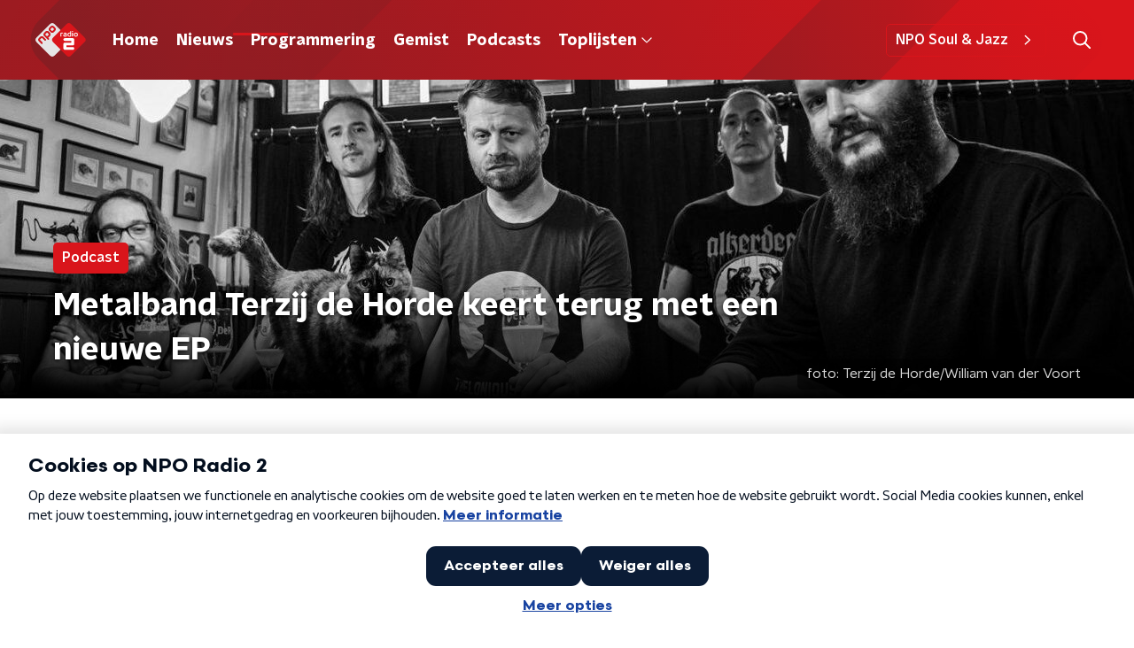

--- FILE ---
content_type: application/javascript
request_url: https://www.nporadio2.nl/_next/static/chunks/6489.1b8a9a029182582a.js
body_size: 4474
content:
"use strict";(self.webpackChunk_N_E=self.webpackChunk_N_E||[]).push([[6489],{74423:function(n,r,e){e.d(r,{Z:function(){return l}});var t=e(92228),o=e(50930),i=e(52322),c=e(35505),u=e(23246);function a(){var n=(0,t.Z)(["\n  --font-size: 0.6875rem;\n\n  color: ",";\n  font-family: ",";\n  font-size: var(--font-size);\n  font-weight: ",";\n  opacity: 0.6;\n  overflow: hidden;\n  text-overflow: ellipsis;\n  white-space: nowrap;\n  line-height: 1.2;\n\n  @media (min-width: ","px) {\n    --font-size: 0.8125rem;\n  }\n"]);return a=function(){return n},n}var f=c.ZP.span.withConfig({componentId:"sc-6748493c-0"})(a(),(function(n){return"promotion"===n.$type?"var(--promotion-title-color)":"var(--broadcasters-color)"}),(function(n){return n.theme.textFontFamily}),(function(n){return n.theme.textFontWeight}),u.J7.M),l=function(n){var r=n.broadcasters,e=n.type,t=function(n){var r=n.filter((function(n){return"NPO"!==n.name}));return 0===r.length||r.length>2?null:(0,o.Z)(new Set(r.map((function(n){return n.name})))).join("/")}(r);return(0,i.jsx)(f,{$type:e,children:t})}},93585:function(n,r,e){e.d(r,{Z:function(){return j}});var t=e(70865),o=e(96670),i=e(26297),c=e(92228),u=e(52322),a=e(35505);function f(){var n=(0,c.Z)([""]);return f=function(){return n},n}var l=a.ZP.svg.withConfig({componentId:"sc-3d9d5960-0"})(f()),d=function(n){var r=n.color,e=n.size,c=void 0===e?50:e,a=(0,i.Z)(n,["color","size"]);return(0,u.jsxs)(l,(0,o.Z)((0,t.Z)({height:"".concat(c/(47/38),"px"),viewBox:"0 0 47 38",width:"".concat(c,"px"),xmlns:"http://www.w3.org/2000/svg"},a),{children:[(0,u.jsx)("title",{children:"audio fragment"}),(0,u.jsx)("path",{d:"M10.114 14.198H8.329c-.657 0-1.19.53-1.19 1.183v7.099c0 .653.533 1.183 1.19 1.183h1.785c.657 0 1.19-.53 1.19-1.183v-7.099c0-.653-.533-1.183-1.19-1.183zm-7.14 2.366H1.19c-.657 0-1.19.53-1.19 1.183v2.367c0 .653.533 1.183 1.19 1.183h1.785c.657 0 1.19-.53 1.19-1.183v-2.367c0-.653-.533-1.183-1.19-1.183zM17.255 7.1h-1.786c-.657 0-1.19.53-1.19 1.183V29.58c0 .653.533 1.183 1.19 1.183h1.785c.657 0 1.19-.53 1.19-1.183V8.282c0-.653-.533-1.183-1.19-1.183zm28.556 9.465h-1.785c-.657 0-1.19.53-1.19 1.183v2.367c0 .653.533 1.183 1.19 1.183h1.785c.657 0 1.19-.53 1.19-1.183v-2.367c0-.653-.533-1.183-1.19-1.183zM38.67 4.733h-1.784c-.657 0-1.19.53-1.19 1.183v26.03c0 .653.533 1.182 1.19 1.182h1.785c.657 0 1.19-.53 1.19-1.183V5.915c0-.653-.533-1.182-1.19-1.182zm-7.138 4.732h-1.785c-.657 0-1.19.53-1.19 1.183v16.565c0 .653.533 1.183 1.19 1.183h1.785c.657 0 1.19-.53 1.19-1.183V10.648c0-.653-.533-1.183-1.19-1.183zM24.392 0h-1.784c-.658 0-1.19.53-1.19 1.183v35.495c0 .653.532 1.183 1.19 1.183h1.784c.658 0 1.19-.53 1.19-1.183V1.183C25.582.53 25.05 0 24.392 0z",fill:r,fillRule:"nonzero"})]}))},s=e(23246);function h(){var n=(0,c.Z)(["\n        padding: 3px;\n        left: 5px;\n        top: 5px;\n      "]);return h=function(){return n},n}function p(){var n=(0,c.Z)(["\n      ","\n    "]);return p=function(){return n},n}function g(){var n=(0,c.Z)(["\n        padding: 5px;\n        left: 15px;\n        top: 15px;\n      "]);return g=function(){return n},n}function x(){var n=(0,c.Z)(["\n      ","\n    "]);return x=function(){return n},n}function v(){var n=(0,c.Z)(["\n  position: absolute;\n  left: 10px;\n  top: 10px;\n  padding: 5px;\n  background-color: rgba(0, 0, 0, 0.5);\n  border-radius: ",";\n  z-index: 1;\n\n  ","\n\n  ","\n"]);return v=function(){return n},n}function w(){var n=(0,c.Z)(["\n  display: block;\n"]);return w=function(){return n},n}var Z=a.ZP.div.withConfig({componentId:"sc-86140676-0"})(v(),(function(n){return n.theme.defaultBorderRadius}),(function(n){return"smaller"===n.sizeType&&(0,a.iv)(p(),s.dW.M(h()))}),(function(n){return"larger"===n.sizeType&&(0,a.iv)(x(),s.wO.M(g()))})),m=(0,a.ZP)(d).withConfig({componentId:"sc-86140676-1"})(w()),j=function(n){var r=n.sizeType,e=void 0===r?"default":r,c=(0,i.Z)(n,["sizeType"]),a=22;return"larger"===e&&(a=26),"smaller"===e&&(a=18),(0,u.jsx)(Z,(0,o.Z)((0,t.Z)({},c),{sizeType:e,children:(0,u.jsx)(m,{color:"#fff",size:a})}))}},34725:function(n,r,e){var t=e(70865),o=e(96670),i=e(26297),c=e(92228),u=e(52322),a=e(35505),f=e(34879),l=e(23246);function d(){var n=(0,c.Z)(["\n        padding: 5px 8px;\n        left: 15px;\n        top: 15px;\n      "]);return d=function(){return n},n}function s(){var n=(0,c.Z)(["\n      ","\n    "]);return s=function(){return n},n}function h(){var n=(0,c.Z)(["\n  position: absolute;\n  left: 10px;\n  top: 10px;\n  padding: 5px 8px;\n  background-color: rgba(0, 0, 0, 0.5);\n  border-radius: ",";\n  z-index: 1;\n\n  ","\n"]);return h=function(){return n},n}function p(){var n=(0,c.Z)(["\n  display: block;\n"]);return p=function(){return n},n}var g=a.ZP.div.withConfig({componentId:"sc-3c9850e9-0"})(h(),(function(n){return n.theme.defaultBorderRadius}),(function(n){return"larger"===n.sizeType&&(0,a.iv)(s(),l.wO.M(d()))})),x=(0,a.ZP)(f.Z).withConfig({componentId:"sc-3c9850e9-1"})(p());r.Z=function(n){var r=n.sizeType,e=void 0===r?"default":r,c=(0,i.Z)(n,["sizeType"]),a=22;return"larger"===e&&(a=26),"smaller"===e&&(a=18),(0,u.jsx)(g,(0,o.Z)((0,t.Z)({},c),{sizeType:e,children:(0,u.jsx)(x,{color:"#fff",size:a})}))}},40099:function(n,r,e){e.d(r,{Z:function(){return f}});var t=e(70865),o=e(26297),i=e(52322),c=e(39097),u=e.n(c),a=function(n){return n.startsWith("/")?n:n.startsWith("https://www.nporadio2.nl")?n.replace("https://www.nporadio2.nl",""):null},f=function(n){var r=n.as,e=n.href,c=n.lazyLoadingRef,f=n.locale,l=n.passHref,d=void 0===l||l,s=n.prefetch,h=n.replace,p=n.scroll,g=n.shallow,x=(0,o.Z)(n,["as","href","lazyLoadingRef","locale","passHref","prefetch","replace","scroll","shallow"]),v=a(e);return v?(0,i.jsx)(u(),{as:r,href:v,locale:f,passHref:d,prefetch:s,replace:h,scroll:p,shallow:g,children:(0,i.jsx)("a",(0,t.Z)({ref:c},x))}):(0,i.jsx)("a",(0,t.Z)({href:e,ref:c,rel:"noreferrer noopener"},x))}},66489:function(n,r,e){e.r(r),e.d(r,{default:function(){return Y}});var t=e(92228),o=e(52322),i=e(35505),c=e(74423),u=e(93585),a=e(34419),f=e(34725),l=e(40099),d=e(2998),s=e(25237),h=e.n(s)()((function(){return e.e(813).then(e.bind(e,40813))}),{ssr:!0}),p=e(23246),g=e(66493),x=e(19713);function v(){var n=(0,t.Z)(["\n  position: relative;\n"]);return v=function(){return n},n}function w(){var n=(0,t.Z)(["\n    box-shadow: 0 2px 4px rgba(0, 0, 0, 0.25);\n  "]);return w=function(){return n},n}function Z(){var n=(0,t.Z)(["\n    width: 100%;\n    height: auto;\n  "]);return Z=function(){return n},n}function m(){var n=(0,t.Z)(["\n  width: 128px;\n  height: 96px;\n  vertical-align: middle;\n  border-radius: ",";\n  transition: box-shadow 200ms ease;\n\n  ","\n\n  ","\n"]);return m=function(){return n},n}function j(){var n=(0,t.Z)(["\n    justify-content: flex-start;\n    border-radius: ",";\n  "]);return j=function(){return n},n}function A(){var n=(0,t.Z)(["\n  height: 100%;\n  width: 100%;\n  display: flex;\n  flex-direction: column;\n  justify-content: center;\n  border-radius: ",";\n\n  ","\n"]);return A=function(){return n},n}function M(){var n=(0,t.Z)(["\n    padding: ",";\n    margin: 12px 0 0 0;\n  "]);return M=function(){return n},n}function b(){var n=(0,t.Z)(["\n  margin: 0 2px 0 15px;\n\n  ","\n"]);return b=function(){return n},n}function y(){var n=(0,t.Z)(["\n  --font-size: 0.875rem;\n  --padding: 0;\n\n  -webkit-box-orient: vertical;\n  color: ",";\n  display: -webkit-box;\n  font-size: var(--font-size);\n  font-weight: ",";\n  -webkit-line-clamp: 3;\n  line-height: 1.3;\n  margin: 0;\n  overflow: hidden;\n  padding: var(--padding);\n  transition: all 200ms ease;\n\n  @media (min-width: ","px) {\n    --font-size: 1.125rem;\n  }\n\n  @media (min-width: ","px) {\n    --padding: 2px 0;\n  }\n"]);return y=function(){return n},n}function z(){var n=(0,t.Z)(["\n    flex-direction: column;\n    align-items: flex-start;\n    height: 345px;\n    width: 280px;\n  "]);return z=function(){return n},n}function H(){var n=(0,t.Z)(["\n  background-color: ",";\n  display: flex;\n  flex-direction: row;\n  align-items: center;\n  margin-bottom: 20px;\n  height: 96px;\n  text-decoration: none;\n\n  ",";\n\n  @media (hover: hover) {\n    &:hover {\n      cursor: pointer;\n\n      "," {\n        color: ",";\n      }\n\n      "," {\n        box-shadow: ",";\n      }\n    }\n  }\n"]);return H=function(){return n},n}var I=i.ZP.div.withConfig({componentId:"sc-f14c36c2-0"})(v()),C=(0,i.ZP)(a.Z).withConfig({componentId:"sc-f14c36c2-1"})(m(),(function(n){return n.theme.defaultBorderRadius}),p.wO.M(w()),p.wO.L(Z())),G=i.ZP.div.withConfig({componentId:"sc-f14c36c2-2"})(A(),(function(n){var r=n.theme.defaultBorderRadius;return"0 ".concat(r," ").concat(r," 0")}),p.wO.L(j(),(function(n){var r=n.theme.defaultBorderRadius;return"0 0 ".concat(r," ").concat(r)}))),B=i.ZP.div.withConfig({componentId:"sc-f14c36c2-3"})(b(),p.wO.L(M(),["funx"].includes(g.o)?"0 18px 18px":"0")),D=i.ZP.span.withConfig({componentId:"sc-f14c36c2-4"})(y(),(function(n){var r=n.color,e=n.theme;return["funx"].includes(g.o)?e.textOnDarkColor:r}),(function(n){return n.theme.semiboldFontWeight}),p.J7.M,p.J7.L),P=(0,i.ZP)(l.Z).withConfig({componentId:"sc-f14c36c2-5"})(H(),(function(n){var r=n.theme;return["funx"].includes(g.o)?r.mainAccentColorDark:"initial"}),p.wO.L(z()),D,(function(n){var r=n.$textHoverColor,e=n.theme;return["funx"].includes(g.o)?e.secondaryAccentColor:r}),C,["funx"].includes(g.o)?"0":"0 2px 8px rgba(0, 0, 0, 0.6)"),Y=(0,i.Zz)((function(n){var r=n.broadcasters,e=n.category,t=n.categoryTheme,i=n.imageUrl,l=n.openInNewWindow,s=void 0!==l&&l,p=n.theme,v=n.title,w=n.type,Z=n.url,m=(0,d.t8)().state,j=m.cardCategoryBackground,A=m.cardCategoryTextColor,M=m.cardCategoryTextTransform,b=m.hoverTextColor,y=m.textColor,z=(0,x.F)(p,t),H="radio1"===g.o;return(0,o.jsxs)(P,{$textHoverColor:b,href:Z,target:s?"_blank":"_self",children:[(0,o.jsxs)(I,{children:["audioArticle"===w&&(0,o.jsx)(u.Z,{}),"videoArticle"===w&&(0,o.jsx)(f.Z,{}),(0,o.jsx)(C,{alt:v,imageSize:a.l.NEWS_ITEM,imageUrl:i||"[data-uri]"})]}),(0,o.jsx)(G,{children:(0,o.jsxs)(B,{children:[(0,o.jsxs)(h,{background:(null===z||void 0===z?void 0:z.background)||j||"none",textColor:(null===z||void 0===z?void 0:z.textColor)||A,textTransform:M,children:[e,r&&H&&(0,o.jsx)(c.Z,{broadcasters:r,type:w})]}),(0,o.jsx)(D,{color:y,children:v})]})})]})}))},34879:function(n,r,e){var t=e(70865),o=e(96670),i=e(26297),c=e(92228),u=e(52322);function a(){var n=(0,c.Z)([""]);return a=function(){return n},n}var f=e(35505).ZP.svg.withConfig({componentId:"sc-ab758287-0"})(a());r.Z=function(n){var r=n.color,e=n.size,c=(0,i.Z)(n,["color","size"]),a=(0,t.Z)({},c,e?{height:"".concat(e,"px"),width:"".concat(e,"px")}:{});return(0,u.jsx)(f,(0,o.Z)((0,t.Z)({preserveAspectRatio:"none",viewBox:"0 0 55 55",xmlns:"http://www.w3.org/2000/svg"},a),{children:(0,u.jsx)("g",{fill:"none",fillRule:"evenodd",stroke:"none",strokeWidth:"1",children:(0,u.jsx)("path",{d:"M27.5,0 C12.375,0 0,12.375 0,27.5 C0,42.625 12.375,55 27.5,55 C42.625,55 55,42.625 55,27.5 C55,12.375 42.625,0 27.5,0 Z M22,39.875 L22,15.125 L38.5,27.5 L22,39.875 Z",fill:r,fillRule:"nonzero"})})}))}},19713:function(n,r,e){e.d(r,{C:function(){return t},F:function(){return o}});var t=function(n){switch(n){case"primaryColor":return"mainAccent";case"secondaryColor":return"secondaryAccent";default:return"default"}},o=function(n,r){var e;return null===(e=n.articleCategoryColors)||void 0===e?void 0:e[r]}}}]);

--- FILE ---
content_type: application/javascript
request_url: https://www.nporadio2.nl/_next/static/chunks/pages/programmering-b8fe4cb7f15378f2.js
body_size: 332
content:
(self.webpackChunk_N_E=self.webpackChunk_N_E||[]).push([[7588],{60442:function(n,t,r){(window.__NEXT_P=window.__NEXT_P||[]).push(["/programmering",function(){return r(8560)}])},8560:function(n,t,r){"use strict";r.r(t),r.d(t,{__N_SSP:function(){return a}});var e=r(70865),i=r(26297),u=r(52322),_=r(95194),c=r(66724),o=r(21264),s=r(31520),a=!0;t.default=function(n){if((0,c.V)(n))return(0,u.jsx)(s.Z,(0,e.Z)({},n));var t=n.seo,r=n.title,a=n.trackingObj,f=(0,i.Z)(n,["seo","title","trackingObj"]);return(0,u.jsx)(o.Z,{seo:t,title:r,trackingObj:a,children:(0,u.jsx)(_.Z,(0,e.Z)({},f))})}}},function(n){n.O(0,[8573,6968,5311,8725,138,1520,3713,5124,5194,9774,2888,179],(function(){return t=60442,n(n.s=t);var t}));var t=n.O();_N_E=t}]);

--- FILE ---
content_type: application/javascript
request_url: https://www.nporadio2.nl/_next/static/chunks/pages/index-de3b588420078dd8.js
body_size: 14948
content:
(self.webpackChunk_N_E=self.webpackChunk_N_E||[]).push([[5405],{87314:function(n,e,r){(window.__NEXT_P=window.__NEXT_P||[]).push(["/",function(){return r(43324)}])},43324:function(n,e,r){"use strict";r.r(e),r.d(e,{__N_SSP:function(){return Bt},default:function(){return Ot}});var t=r(70865),i=r(26297),o=r(52322),a=r(66724),c=r(21264),u=r(96670),s=r(92228),l=r(39097),d=r.n(l),f=r(35505),h=r(64633),p=r(84318),m=r(98946),g=r(34286),x=r(23246);function v(){var n=(0,s.Z)(["\n  color: ",";\n  font-size: ",";\n  line-height: 1.4;\n  margin: 15px;\n  padding: ",";\n  position: relative;\n\n  &:before {\n    background: ",";\n    border-radius: ",";\n    content: '';\n    display: block;\n    inline-size: ",";\n    inset-block-end: 3px;\n    inset-block-start: 5px;\n    inset-inline-start: -10px;\n    position: absolute;\n\n    @media screen and(","px) {\n      inset-block-start: 9px;\n      inset-inline-start: -20px;\n    }\n  }\n\n  @media screen and(","px) {\n    font-size: ",";\n    max-inline-size: 75%;\n  }\n\n  @media screen and(","px) {\n    margin: 20px 10px 20px 20px;\n  }\n"]);return v=function(){return n},n}var b=f.ZP.h1.withConfig({componentId:"sc-54a7d809-0"})(v(),(function(n){return n.theme.textOnLightColor}),(function(n){return n.theme.headlineFontSizeBase}),(function(n){return n.theme.headlineTextPadding||"3px"}),(function(n){return n.theme.highlightedHeadlineDefaultLineColor}),(function(n){return n.theme.headlineTitlePrefixLineBorderRadius}),(function(n){return n.theme.headlineTitlePrefixLineWidth||"4px"}),x.J7.M,x.J7.M,(function(n){return n.theme.headlineFontSizeM}),x.J7.L),w=function(n){var e=n.children;return(0,o.jsx)(b,{children:e})},Z=r(50374),y=r(25237),k=r.n(y),j=k()((function(){return r.e(244).then(r.bind(r,90244))}),{ssr:!0});function C(){var n=(0,s.Z)(["\n  list-style: none;\n\n  @media (max-width: ","px) {\n    display: none;\n  }\n"]);return C=function(){return n},n}function z(){var n=(0,s.Z)(["\n    a {\n      color: ",";\n    }\n  "]);return z=function(){return n},n}function P(){var n=(0,s.Z)(["\n  padding: ",";\n\n  ","\n"]);return P=function(){return n},n}var I=f.ZP.li.withConfig({componentId:"sc-ec0d6585-0"})(C(),x.J7.L-1),_=(0,f.ZP)(j).withConfig({componentId:"sc-ec0d6585-1"})(P(),(function(n){return n.theme.contentSectionAttentionLinkWrapperPadding}),(function(n){var e=n.theme;return x.dW.L(z(),e.headlinesContainerLinkColorToL||e.textOnDarkColor)})),S=(0,f.Zz)((function(n){var e=n.adBanner,r=n.background,i=n.hasMobileHorizontalScroll,a=void 0!==i&&i,c=n.headlines,s=n.moreNewsLinkAppearance,l=n.newsOverviewUrl,d=n.title,f=Boolean(e),p=Boolean(r);return(0,o.jsxs)(Z.Z,(0,u.Z)((0,t.Z)({},p&&{background:r}),{children:[d&&(0,o.jsx)(w,{children:d}),(0,o.jsxs)(g.Z,{hasAdBanner:f,hasMobileHorizontalScroll:a,isHomepage:!0,children:[f&&(0,o.jsxs)(o.Fragment,{children:[c.slice(0,3).map((function(n,e){return(0,o.jsx)(m.Z,(0,t.Z)({},n),"".concat(n.id,"-").concat(e))})),e&&(0,o.jsx)(I,{children:(0,o.jsx)(h.Z,{appearance:e.appearance,bannerId:e.bannerId,scriptSrc:e.scriptSrc})}),c.slice(3).map((function(n,e){return(0,o.jsx)(m.Z,(0,t.Z)({},n),"".concat(n.id,"-").concat(e))}))]}),!f&&c.map((function(n,e){return(0,o.jsx)(m.Z,(0,t.Z)({},n),"".concat(n.id,"-").concat(e))}))]}),(0,o.jsx)(_,{appearance:s,href:l,children:"Meer nieuws"})]}))})),L=r(66383),$=r(93355),B=r(85488),O=r(10806),U=r(2784),F=r(71721),J=r(66493),M=r(15096),A=r(37407);function H(){var n=(0,s.Z)(["\n  height: 100%;\n  position: relative;\n  width: 100%;\n  z-index: 1;\n\n  &::before {\n    background-color: rgb(0 0 0 / 60%);\n    content: '';\n    height: 100%;\n    left: 0;\n    position: absolute;\n    top: 0;\n    width: 100%;\n    z-index: 2;\n  }\n"]);return H=function(){return n},n}function N(){var n=(0,s.Z)(["\n  box-sizing: border-box;\n  height: 100%;\n  object-fit: contain;\n  padding: 32px;\n  position: relative;\n  width: 100%;\n  z-index: 3;\n"]);return N=function(){return n},n}function D(){var n=(0,s.Z)(["\n  display: block;\n  filter: blur(10px);\n  height: 100%;\n  left: 0;\n  object-fit: cover;\n  position: absolute;\n  top: 0;\n  transform: scale(1.1);\n  width: 100%;\n  z-index: 1;\n"]);return D=function(){return n},n}var E=f.ZP.div.withConfig({componentId:"sc-23158186-0"})(H()),R=f.ZP.img.withConfig({componentId:"sc-23158186-1"})(N()),T=f.ZP.img.withConfig({componentId:"sc-23158186-2"})(D()),q=function(n){var e=n.alt,r=void 0===e?"":e,t=n.src;return(0,o.jsxs)(E,{children:[(0,o.jsx)(R,{alt:r,loading:"lazy",src:t}),(0,o.jsx)(T,{alt:r,loading:"lazy",src:t})]})},W=r(90229);function G(){var n=(0,s.Z)(["\n  block-size: 100%;\n  display: flex;\n  flex-direction: column;\n"]);return G=function(){return n},n}function V(){var n=(0,s.Z)(["\n  min-block-size: 240px;\n\n  @media (min-width: ","px) {\n    block-size: 0;\n    flex-grow: 1;\n    min-block-size: initial;\n  }\n"]);return V=function(){return n},n}function X(){var n=(0,s.Z)(["\n  --row-gap: 12px;\n  --padding: 16px;\n\n  align-items: flex-start;\n  block-size: 100%;\n  box-sizing: border-box;\n  display: flex;\n  flex-direction: column;\n  justify-content: flex-end;\n  padding: var(--padding);\n  position: relative;\n  row-gap: var(--row-gap);\n  text-decoration: none;\n  z-index: 2;\n\n  @media (min-width: ","px) {\n    --row-gap: 20px;\n    --padding: 30px;\n  }\n"]);return X=function(){return n},n}function K(){var n=(0,s.Z)(["\n  --font-size: 1.5rem;\n\n  -webkit-box-orient: vertical;\n  color: #fff;\n  display: -webkit-box;\n  font-size: var(--font-size);\n  -webkit-line-clamp: 3;\n  line-height: 1.2;\n  margin: 0;\n  overflow: hidden;\n\n  @media (min-width: ","px) {\n    --font-size: 1.25rem;\n  }\n\n  @media (min-width: ","px) {\n    --font-size: 1.75rem;\n  }\n"]);return K=function(){return n},n}function Q(){var n=(0,s.Z)(["\n  block-size: 100%;\n  inline-size: 100%;\n  inset: 0;\n  position: absolute;\n  z-index: 1;\n\n  &:before {\n    background: linear-gradient(0deg, #000 0%, rgba(0, 0, 0, 0) 100%);\n    block-size: 50%;\n    content: '';\n    inline-size: 100%;\n    inset-block-end: 0;\n    position: absolute;\n  }\n"]);return Q=function(){return n},n}function Y(){var n=(0,s.Z)(["\n  block-size: 100%;\n  display: block;\n  inline-size: 100%;\n  object-fit: cover;\n"]);return Y=function(){return n},n}var nn=k()((function(){return r.e(5212).then(r.bind(r,75212))}),{ssr:!1}),en=f.ZP.div.withConfig({componentId:"sc-e5e6a9ba-0"})(G()),rn=f.ZP.div.withConfig({componentId:"sc-e5e6a9ba-1"})(V(),x.J7.M),tn=f.ZP.a.withConfig({componentId:"sc-e5e6a9ba-2"})(X(),x.J7.M),on=f.ZP.h2.withConfig({componentId:"sc-e5e6a9ba-3"})(K(),x.J7.M,x.J7.L),an=f.ZP.div.withConfig({componentId:"sc-e5e6a9ba-4"})(Q()),cn=f.ZP.img.withConfig({componentId:"sc-e5e6a9ba-5"})(Y()),un=function(n){var e=n.button,r=n.countClock,i=n.fullImage,a=void 0===i||i,c=n.image,s=n.title,l="external"===e.urlType,f=encodeURIComponent((0,M.ZP)(s)),h=encodeURIComponent(e.slug),p="player_radioblok_uitgelicht_".concat(f,"_").concat(h),m=l?"exit":"navigation";if(r){var g=Date.now()<new Date((0,B.Z)(r.endDate)).getTime(),x=!0;if("cms_countclock_countup"===r.type&&(x=Date.now()>new Date((0,B.Z)(r.startDate)).getTime()),x&&g)return(0,o.jsx)(nn,{caption:r.caption,endDate:r.endDate,image:c,startDate:r.startDate,title:s,type:r.type,children:(0,o.jsx)(W.Z,(0,u.Z)((0,t.Z)({},e),{title:s}))})}return(0,o.jsx)(en,{children:(0,o.jsxs)(rn,{children:[(0,o.jsx)(d(),{href:e.url,passHref:!0,children:(0,o.jsxs)(tn,{onClick:function(){return(0,A.Z)(p,{type:m})},rel:l?"noopener":null,target:l?"_blank":null,children:[(0,o.jsx)(on,{children:s}),(0,o.jsx)(W.Z,(0,u.Z)((0,t.Z)({},e),{hasNoLink:!0,title:s}))]})}),(0,o.jsx)(an,{children:a?(0,o.jsx)(cn,{alt:s,loading:"lazy",src:c}):(0,o.jsx)(q,{alt:s,src:c})})]})})};function sn(){var n=(0,s.Z)(["\n  49%, 100% {\n    opacity: 1;\n  }\n\n  50%, 99% {\n    opacity: 0;\n  }\n"]);return sn=function(){return n},n}function ln(){var n=(0,s.Z)(["\n      animation: "," 16s ease-in infinite;\n    "]);return ln=function(){return n},n}function dn(){var n=(0,s.Z)(["\n  height: 100%;\n  width: 100%;\n  z-index: 2;\n\n  ","\n"]);return dn=function(){return n},n}function fn(){var n=(0,s.Z)(["\n  display: block;\n  height: 100%;\n  object-fit: cover;\n  width: 100%;\n"]);return fn=function(){return n},n}var hn=(0,f.F4)(sn()),pn=f.ZP.div.withConfig({componentId:"sc-53aa88cd-0"})(dn(),(function(n){return n.withAnimation&&(0,f.iv)(ln(),hn)})),mn=f.ZP.img.withConfig({componentId:"sc-53aa88cd-1"})(fn()),gn=function(n){var e=n.imageUrls,r=n.withAnimation,t=void 0!==r&&r,i=function(n){var e=[],r=!0,t=!1,i=void 0;try{for(var o,a=Object.entries(n)[Symbol.iterator]();!(r=(o=a.next()).done);r=!0){var c=(0,L.Z)(o.value,2),u=c[0],s=c[1];e.push("".concat(s," ").concat(u.replace("url",""),"w"))}}catch(l){t=!0,i=l}finally{try{r||null==a.return||a.return()}finally{if(t)throw i}}return e}(e);return(0,o.jsx)(pn,{withAnimation:t,children:(0,o.jsx)(mn,{alt:"",loading:"lazy",sizes:"\n          (min-width: ".concat(x.J7.L,"px) 600px,\n          (min-width: ").concat(x.J7.M,"px) calc(50% - 25px),\n          (max-width: ").concat(x.J7.M-1,"px) calc(100vw - 40px)\n        "),src:e.url600,srcSet:i.join(", ")})})};function xn(){var n=(0,s.Z)(["\n  background-color: #cecece;\n  height: 4px;\n  position: absolute;\n  right: 0;\n  top: 0;\n  width: 100%;\n  z-index: 3;\n"]);return xn=function(){return n},n}function vn(){var n=(0,s.Z)(["\n  0% {\n    transform: translateX(-100%);\n  }\n\n  100% {\n    transform: translateX(0%);\n  }\n"]);return vn=function(){return n},n}function bn(){var n=(0,s.Z)(["\n  animation: "," 8s linear infinite;\n  background-color: var(--accent-color);\n  height: 100%;\n  width: 100%;\n"]);return bn=function(){return n},n}var wn=f.ZP.div.withConfig({componentId:"sc-29f0b748-0"})(xn()),Zn=(0,f.F4)(vn()),yn=f.ZP.div.withConfig({componentId:"sc-29f0b748-1"})(bn(),Zn),kn=function(){return(0,o.jsx)(wn,{children:(0,o.jsx)(yn,{})})},jn=r(57024);function Cn(){var n=(0,s.Z)(["\n  --gutter: 20px;\n\n  display: grid;\n  grid-area: content / 1;\n  grid-template-columns: /* Make named container grid with gutter auto expanding but with minimum of --gutter */\n    [full-start] minmax(var(--gutter), 1fr)\n    [inner-start] minmax(auto, 1200px) [inner-end]\n    minmax(var(--gutter), 1fr) [full-end];\n  position: relative;\n  z-index: 2;\n\n  @media (min-width: ","px) {\n    --gutter: 25px;\n  }\n"]);return Cn=function(){return n},n}function zn(){var n=(0,s.Z)(["\n  --accent-color: ",";\n  --border-radius: ",";\n  --box-shadow: 0px 2px 7px 1px rgb(0 0 0 / 0.2);\n  --hover-color: ",";\n  --inset-size: 16px;\n\n  display: grid;\n  grid-column-start: inner;\n\n  @media (min-width: ","px) {\n    grid-template-columns: repeat(2, 50%);\n    grid-template-rows: [full-start] var(--inset-size) [content-start] 1fr [content-end] var(--inset-size) [full-end];\n  }\n\n  @media (min-width: ","px) {\n    --border-radius: ",";\n    --inset-size: 24px;\n  }\n"]);return zn=function(){return n},n}function Pn(){var n=(0,s.Z)(["\n  background-color: #fff;\n  border-radius: var(--border-radius) var(--border-radius) 0 0;\n  overflow: hidden;\n  position: relative;\n  transform: translateZ(0); /* Safari bugfix to apply border-radius correctly */\n\n  @media (min-width: ","px) {\n    border-radius: var(--border-radius);\n    box-shadow: var(--box-shadow);\n    grid-area: full / 1;\n  }\n"]);return Pn=function(){return n},n}function In(){var n=(0,s.Z)(["\n  block-size: 100%;\n  display: none;\n  flex-direction: column;\n  position: relative;\n\n  @media (min-width: ","px) {\n    display: flex;\n  }\n"]);return In=function(){return n},n}function _n(){var n=(0,s.Z)(["\n  --padding: 22px 16px;\n  --row-gap: 14px;\n\n  background-color: #fff;\n  block-size: 100%;\n  border-radius: ",";\n  box-shadow: var(--box-shadow);\n  box-sizing: border-box;\n  display: flex;\n  flex-direction: column;\n  padding: var(--padding);\n  row-gap: var(--row-gap);\n\n  @media (min-width: ","px) {\n    border-radius: 0 var(--border-radius) var(--border-radius) 0;\n    grid-area: content / 2;\n  }\n\n  @media (min-width: ","px) {\n    --padding: 32px;\n    --row-gap: 24px;\n  }\n"]);return _n=function(){return n},n}function Sn(){var n=(0,s.Z)(["\n  align-content: start;\n  align-items: start;\n  display: grid;\n  row-gap: var(--row-gap);\n\n  ","\n"]);return Sn=function(){return n},n}function Ln(){var n=(0,s.Z)(["\n  display: flex;\n\n  @media (min-width: ","px) {\n    block-size: 0;\n    flex-grow: 1;\n  }\n\n  > :not(:first-child) {\n    margin-inline-start: -100%;\n  }\n"]);return Ln=function(){return n},n}var $n=f.ZP.div.withConfig({componentId:"sc-b2c7df50-0"})(Cn(),x.J7.M),Bn=f.ZP.div.withConfig({componentId:"sc-b2c7df50-1"})(zn(),(function(n){var e=n.theme;return["radio5"].includes(J.o)?e.alternateToneAccentColor:e.mainAccentColor}),["kx"].includes(J.o)?"0":"4px","kx"===J.o?jn.bL:"var(--accent-color)",x.J7.M,x.J7.L,["kx"].includes(J.o)?"0":"9px"),On=f.ZP.div.withConfig({componentId:"sc-b2c7df50-2"})(Pn(),x.J7.M),Un=f.ZP.div.withConfig({componentId:"sc-b2c7df50-3"})(In(),x.J7.M),Fn=f.ZP.div.withConfig({componentId:"sc-b2c7df50-4"})(_n(),(function(n){return n.hasSquareTop?"0 0 var(--border-radius) var(--border-radius)":"var(--border-radius)"}),x.J7.M,x.J7.L),Jn=f.ZP.div.withConfig({componentId:"sc-b2c7df50-5"})(Sn(),(function(n){return n.hasDivider&&"\n    &::before {\n      border-block-start: 1px solid #cecece;\n      content: '';\n    }\n  "})),Mn=f.ZP.div.withConfig({componentId:"sc-b2c7df50-6"})(Ln(),x.J7.M);function An(){var n=(0,s.Z)(["\n  align-items: center;\n  column-gap: 8px;\n  display: none;\n  font-size: 1.125rem;\n  font-weight: ",";\n  line-height: 1;\n\n  @media (min-width: ","px) {\n    display: flex;\n  }\n"]);return An=function(){return n},n}function Hn(){var n=(0,s.Z)(["\n  75%, 100% {\n    transform: scale(2);\n    opacity: 0;\n  }\n"]);return Hn=function(){return n},n}function Nn(){var n=(0,s.Z)(["\n  --size: 10px;\n\n  background-color: #ce2c1e;\n  block-size: var(--size);\n  border-radius: 50%;\n  display: inline-block;\n  inline-size: var(--size);\n  position: relative;\n\n  &::after {\n    animation: "," 1.5s cubic-bezier(0, 0, 0.2, 1) infinite;\n    background-color: inherit;\n    block-size: 100%;\n    border-radius: inherit;\n    display: inline-block;\n    inline-size: 100%;\n    opacity: 0.75;\n    position: absolute;\n\n    @media (prefers-reduced-motion: no-preference) {\n      content: '';\n    }\n  }\n"]);return Nn=function(){return n},n}var Dn=f.ZP.span.withConfig({componentId:"sc-afca5840-0"})(An(),(function(n){return n.theme.semiboldFontWeight}),x.J7.L),En=(0,f.F4)(Hn()),Rn=f.ZP.span.withConfig({componentId:"sc-afca5840-1"})(Nn(),En),Tn=function(n){var e=n.isUpcoming,r=e?"Straks":"Live";return(0,o.jsxs)(Dn,{children:[!e&&(0,o.jsx)(Rn,{}),r]})},qn=r(88568);function Wn(){var n=(0,s.Z)(["\n  100% {\n    transform: rotate(360deg);\n  }\n"]);return Wn=function(){return n},n}function Gn(){var n=(0,s.Z)(["\n      animation: "," 2s linear infinite;\n      will-change: transform;\n    "]);return Gn=function(){return n},n}function Vn(){var n=(0,s.Z)(["\n  --size: ",";\n\n  block-size: var(--size);\n  inline-size: var(--size);\n  position: relative;\n  transition: transform 150ms;\n\n  ","\n"]);return Vn=function(){return n},n}function Xn(){var n=(0,s.Z)(["\n  /* These should simply override the Button styling but for some reason they dont, so !important it is.. */\n  border-radius: 50% !important;\n  padding: 0 !important;\n\n  &:before {\n    border-radius: 50% !important;\n  }\n"]);return Xn=function(){return n},n}function Kn(){var n=(0,s.Z)(["\n  --iconSize: ",";\n\n  background: ",";\n  block-size: var(--iconSize);\n  border-radius: 50%;\n  display: flex;\n  inline-size: var(--iconSize);\n"]);return Kn=function(){return n},n}function Qn(){var n=(0,s.Z)([""]);return Qn=function(){return n},n}function Yn(){var n=(0,s.Z)([""]);return Yn=function(){return n},n}function ne(){var n=(0,s.Z)(["\n  0% {\n    stroke-dasharray: 1, 150;\n    stroke-dashoffset: 0;\n  }\n  50% {\n    stroke-dasharray: 115, 150;\n    stroke-dashoffset: -35;\n  }\n  100% {\n    stroke-dasharray: 115, 150;\n    stroke-dashoffset: -150;\n  }\n"]);return ne=function(){return n},n}function ee(){var n=(0,s.Z)(["\n  animation: "," 1.5s ease-in-out infinite;\n  will-change: stroke-dasharray, stroke-dashoffset;\n"]);return ee=function(){return n},n}var re=(0,f.F4)(Wn()),te=f.ZP.svg.withConfig({componentId:"sc-b6c573e9-0"})(Vn(),(function(n){return n.$isSmall?"16px":"64px"}),(function(n){return n.$isLoading&&(0,f.iv)(Gn(),re)})),ie=(0,f.ZP)(qn.Z).withConfig({componentId:"sc-b6c573e9-1"})(Xn()),oe=f.ZP.span.withConfig({componentId:"sc-b6c573e9-2"})(Kn(),(function(n){return n.$isSmall?"16px":"64px"}),(function(n){var e=n.$isSmall,r=n.theme;return e?r.primaryButtonColor:r.primaryButtonBackgroundColor})),ae=f.ZP.path.attrs((function(n){var e=n.$isSmall,r=n.theme;return{d:"M51.47 33.1 26.6 18.46c-2.02-1.18-5.12-.03-5.12 2.9v29.27a3.39 3.39 0 0 0 5.12 2.9L51.47 38.9a3.36 3.36 0 0 0 0-5.8Z",fill:e?r.primaryButtonIconBackgroundColor:r.primaryButtonColor}})).withConfig({componentId:"sc-b6c573e9-3"})(Qn()),ce=f.ZP.rect.attrs((function(n){var e=n.$isSmall,r=n.theme;return{fill:e?r.primaryButtonIconBackgroundColor:r.primaryButtonColor,height:"32.28",rx:"4",width:"32.28",x:"19.86",y:"19.86"}})).withConfig({componentId:"sc-b6c573e9-4"})(Yn()),ue=(0,f.F4)(ne()),se=f.ZP.circle.attrs((function(n){var e=n.$isSmall,r=n.theme;return{cx:"36",cy:"36",fill:"none",r:e?"20":"24",stroke:e?r.primaryButtonIconBackgroundColor:r.primaryButtonColor,strokeLinecap:["kx"].includes(J.o)?"square":"round",strokeWidth:e?"7":"4"}})).withConfig({componentId:"sc-b6c573e9-5"})(ee(),ue),le=function(n){var e=n.hasLabel,r=void 0!==e&&e,t=(0,F.m)(),i=t.dispatch,a=t.state,c=a.isLoadingPlayer,u=a.isPlaying,s=function(){i({type:"togglePlaying"}),(0,A.Z)("player_radioblok_play_knop")},l=c;return(0,o.jsx)(o.Fragment,{children:r?(0,o.jsxs)(qn.Z,{"aria-label":u?"Pauzeer afspelen":"Start met luisteren",onClick:s,size:"small",children:[r&&"Luister live",(0,o.jsx)(oe,{$isSmall:r,children:(0,o.jsxs)(te,{$isLoading:l,$isSmall:r,viewBox:"0 0 72 72",xmlns:"http://www.w3.org/2000/svg",children:[!l&&u&&(0,o.jsx)(ce,{$isSmall:r}),!l&&!u&&(0,o.jsx)(ae,{$isSmall:r}),l&&(0,o.jsx)(se,{$isSmall:r})]})})]}):(0,o.jsx)(ie,{"aria-label":u?"Pauzeer afspelen":"Start met luisteren",onClick:s,children:(0,o.jsx)(oe,{$isSmall:r,children:(0,o.jsxs)(te,{$isLoading:l,$isSmall:r,viewBox:"0 0 72 72",children:[!l&&u&&(0,o.jsx)(ce,{$isSmall:r}),!l&&!u&&(0,o.jsx)(ae,{$isSmall:r}),l&&(0,o.jsx)(se,{$isSmall:r})]})})})})},de=r(76610);function fe(){var n=(0,s.Z)(["\n  --color: var(--accent-color);\n  --hover-color: ",";\n\n  align-items: center;\n  border-radius: var(--border-radius);\n  border: 1px solid var(--color);\n  color: var(--color);\n  column-gap: 8px;\n  display: flex;\n  font-size: 0.875rem;\n  font-weight: ",";\n  justify-content: center;\n  min-block-size: 34px;\n  outline-offset: 4px;\n  outline: 3px solid transparent;\n  padding: 0 16px;\n  text-decoration: none;\n  transition: background-color 200ms, border-color 200ms, color 200ms, outline-color 200ms;\n\n  @media (max-width: ","px) {\n    &:hover,\n    &:focus {\n      --color: ",";\n\n      background-color: var(--hover-color);\n      border-color: var(--hover-color);\n    }\n  }\n\n  @media (min-width: ","px) {\n    --color: ",";\n\n    block-size: 32px;\n    border-radius: '4px';\n    border: 0;\n    inline-size: 32px;\n    padding: 7px;\n\n    &:hover,\n    &:focus {\n      --color: ",";\n\n      background-color: var(--hover-color);\n    }\n  }\n\n  &:focus-visible {\n    outline-color: var(--hover-color);\n  }\n"]);return fe=function(){return n},n}function he(){var n=(0,s.Z)(["\n  --size: 20px;\n\n  block-size: var(--size);\n  flex-shrink: 0;\n  inline-size: var(--size);\n\n  @media (min-width: ","px) {\n    --size: 100%;\n  }\n"]);return he=function(){return n},n}function pe(){var n=(0,s.Z)([""]);return pe=function(){return n},n}var me=f.ZP.a.withConfig({componentId:"sc-cdf80db2-0"})(fe(),(function(n){var e=n.theme;return"3fm"===J.o?e.radioBlockWebcamHoverBg:"var(--accent-color)"}),(function(n){return n.theme.semiboldFontWeight}),x.J7.L-1,(function(n){var e=n.theme;return"3fm"===J.o?e.radioBlockWebcamHoverColor:e.textOnDarkColor}),x.J7.L,(function(n){return n.theme.textOnLightColor}),(function(n){var e=n.theme;return"3fm"===J.o?e.radioBlockWebcamHoverColor:e.textOnDarkColor})),ge=f.ZP.svg.withConfig({componentId:"sc-cdf80db2-1"})(he(),x.J7.L),xe=f.ZP.path.attrs({d:"M53.89 14c-.6 0-1.22.17-1.77.53L41.45 21.1v-5.6C41.45 13 39.2 11 36.41 11H6.04C3.26 11 1 13 1 15.48v27.04C1 44.99 3.26 47 6.04 47H36.4c2.79 0 5.04-2 5.04-4.48v-5.6l10.66 6.55c.55.37 1.18.53 1.77.53 1.61 0 3.12-1.22 3.12-2.95v-24.1c.01-1.73-1.5-2.95-3.11-2.95ZM38.34 42.52c0 .8-.89 1.48-1.93 1.48H6.04C5 44 4.1 43.33 4.1 42.52V15.48c0-.8.89-1.48 1.93-1.48H36.4c1.04 0 1.93.68 1.93 1.48v27.04Zm15.56-1.47-.12-.13-12.33-7.57v-8.7L53.9 17v24.05Z",fill:"currentcolor"}).withConfig({componentId:"sc-cdf80db2-2"})(pe()),ve=function(n){var e=n.hasLabel,r=n.url;return(0,o.jsx)(d(),{href:r,passHref:!0,children:(0,o.jsxs)(me,{"aria-label":"Kijk live naar ".concat(de.a[J.o]),onClick:function(){return(0,A.Z)("player_radioblok_visualradio_icon")},children:[e&&"Kijk live",(0,o.jsx)(ge,{viewBox:"0 0 58 58",xmlns:"http://www.w3.org/2000/svg",children:(0,o.jsx)(xe,{})})]})})};function be(){var n=(0,s.Z)(["\n  --grid-column-recipe: 1fr;\n  --grid-gap: 14px;\n\n  display: grid;\n  gap: var(--grid-gap);\n  grid-template-columns: var(--grid-column-recipe);\n  grid-template-rows: repeat(auto-fit, minmax(0, 1fr));\n  order: -1;\n\n  @media (min-width: ","px) {\n    --grid-column-recipe: 1fr auto;\n    --grid-gap: 18px;\n  }\n\n  & + & {\n    order: initial;\n  }\n"]);return be=function(){return n},n}function we(){var n=(0,s.Z)(["\n  --font-size: 1.25rem;\n\n  font-family: ",";\n  font-size: var(--font-size);\n  font-weight: ",";\n  line-height: 1;\n  margin: 0;\n\n  @media (min-width: ","px) {\n    --font-size: 1.5rem;\n\n    grid-area: 1 / 1 / 2 / 3;\n    margin-block-end: 4px;\n  }\n"]);return we=function(){return n},n}function Ze(){var n=(0,s.Z)(["\n  align-items: center;\n  column-gap: 16px;\n  display: flex;\n\n  @media (min-width: ","px) {\n    grid-area: 2 / 1 / 3 / 2;\n  }\n"]);return Ze=function(){return n},n}function ye(){var n=(0,s.Z)(["\n  --column-gap: 8px;\n\n  display: flex;\n  align-items: center;\n  column-gap: var(--column-gap);\n\n  @media (min-width: ","px) {\n    --column-gap: 14px;\n  }\n\n  ","\n"]);return ye=function(){return n},n}function ke(){var n=(0,s.Z)(["\n  --font-size: 1rem;\n\n  color: #7a7e82;\n  font-size: var(--font-size);\n  line-height: 1;\n  order: -1;\n\n  @media (min-width: ","px) {\n    --font-size: 1.125rem;\n  }\n"]);return ke=function(){return n},n}function je(){var n=(0,s.Z)(["\n  --font-size: 0.875rem;\n\n  color: #7a7e82;\n  font-size: var(--font-size);\n  line-height: 1;\n\n  @media (min-width: ","px) {\n    --font-size: 1rem;\n  }\n"]);return je=function(){return n},n}function Ce(){var n=(0,s.Z)(["\n  --row-gap: 4px;\n\n  display: grid;\n  row-gap: var(--row-gap);\n\n  @media (min-width: ","px) {\n    grid-area: 3 / 1 / 4 / 2;\n  }\n"]);return Ce=function(){return n},n}function ze(){var n=(0,s.Z)(["\n  --font-size: 1.125rem;\n\n  ",";\n  font-size: var(--font-size);\n  ",";\n  line-height: 1.15;\n  margin: 0;\n\n  @media (min-width: ","px) {\n    --font-size: 1.25rem;\n  }\n"]);return ze=function(){return n},n}function Pe(){var n=(0,s.Z)(["\n  color: ",";\n  outline-offset: 4px;\n  outline: 3px solid transparent;\n  text-decoration: none;\n  transition: color 200ms, outline-color 200ms;\n\n  :is(a) {\n    &:hover,\n    &:focus {\n      color: var(--hover-color);\n    }\n\n    &:focus-visible {\n      outline-color: var(--hover-color);\n    }\n  }\n"]);return Pe=function(){return n},n}function Ie(){var n=(0,s.Z)(["\n  --font-size: 1rem;\n\n  -webkit-box-orient: vertical;\n  display: -webkit-box;\n  font-size: var(--font-size);\n  -webkit-line-clamp: 1;\n  line-height: 1.3;\n  margin: 0;\n  overflow: hidden;\n\n  @media (min-width: ","px) {\n    --font-size: 1.125rem;\n  }\n"]);return Ie=function(){return n},n}function _e(){var n=(0,s.Z)(["\n  display: grid;\n  gap: 10px;\n  grid-auto-flow: column;\n\n  @media (min-width: ","px) {\n    display: none;\n  }\n"]);return _e=function(){return n},n}function Se(){var n=(0,s.Z)(["\n  align-items: center;\n  column-gap: 24px;\n  display: none;\n  grid-area: 2 / 2 / 4 / 3;\n  justify-content: space-between;\n  justify-self: center;\n\n  @media (min-width: ","px) {\n    display: flex;\n  }\n"]);return Se=function(){return n},n}var Le=f.ZP.div.withConfig({componentId:"sc-ed939ac9-0"})(be(),x.J7.L),$e=f.ZP.h2.withConfig({componentId:"sc-ed939ac9-1"})(we(),(function(n){return n.theme.semiboldFontFamily}),(function(n){return n.theme.semiboldFontWeight}),x.J7.L),Be=f.ZP.div.withConfig({componentId:"sc-ed939ac9-2"})(Ze(),x.J7.L),Oe=f.ZP.div.withConfig({componentId:"sc-ed939ac9-3"})(ye(),x.J7.L,(function(n){return n.hasBroadcasters&&"\n    &::before {\n      border-radius: 50%;\n      border: 0.09375rem solid #333;\n      content: '';\n    }\n  "})),Ue=f.ZP.span.withConfig({componentId:"sc-ed939ac9-4"})(ke(),x.J7.L),Fe=f.ZP.span.withConfig({componentId:"sc-ed939ac9-5"})(je(),x.J7.L),Je=f.ZP.div.withConfig({componentId:"sc-ed939ac9-6"})(Ce(),x.J7.L),Me=f.ZP.h2.withConfig({componentId:"sc-ed939ac9-7"})(ze(),(function(n){var e=n.theme;return"radio1"===J.o&&"font-family: ".concat(e.semiboldFontFamily,";")}),(function(n){var e=n.theme;return"radio1"===J.o&&"font-weight: ".concat(e.semiboldFontWeight,";")}),x.J7.L),Ae=f.ZP.a.withConfig({componentId:"sc-ed939ac9-8"})(Pe(),(function(n){return n.theme.textOnLightColor})),He=f.ZP.p.withConfig({componentId:"sc-ed939ac9-9"})(Ie(),x.J7.L),Ne=f.ZP.div.withConfig({componentId:"sc-ed939ac9-10"})(_e(),x.J7.L),De=f.ZP.div.withConfig({componentId:"sc-ed939ac9-11"})(Se(),x.J7.L),Ee=function(n){var e=n.broadcasters,r=n.from,t=n.isUpcoming,i=void 0!==t&&t,a=n.liveUrl,c=n.name,u=n.presenters,s=n.until,l=n.url,f=a,h=e.filter((function(n){return!["NPO","FunX"].includes(n.name)})),p="radio1"===J.o&&!i,m=h.length>0,g=(null===u||void 0===u?void 0:u.length)>0,x=g&&function(n){var e=n.pop();return n.length>0?"".concat(n.join(", ")," en ").concat(e):e}(null===u||void 0===u?void 0:u.map((function(n){return n.name}))),v=(0,o.jsx)(Ae,{as:"span",children:c}),b=(0,o.jsx)(d(),{href:l,passHref:!0,children:(0,o.jsx)(Ae,{onClick:function(){return(0,A.Z)("player_radioblok_programmatitel_".concat((0,M.ZP)(c)),{type:"navigation"})},children:c})});return(0,o.jsxs)(Le,{children:[p&&(0,o.jsx)($e,{children:"Nu & Straks"}),(0,o.jsxs)(Be,{children:[(0,o.jsx)(Tn,{isUpcoming:i}),(0,o.jsxs)(Oe,{hasBroadcasters:m,children:[(0,o.jsxs)(Ue,{children:[r," - ",s]}),m&&(0,o.jsx)(Fe,{children:e.map((function(n){return n.name})).join(", ")})]})]}),(0,o.jsxs)(Je,{children:[(0,o.jsx)(Me,{children:l?b:v}),g&&(0,o.jsx)(He,{title:x,children:x})]}),!i&&(0,o.jsxs)(o.Fragment,{children:[(0,o.jsxs)(Ne,{children:[(0,o.jsx)(le,{hasLabel:!0}),f&&(0,o.jsx)(ve,{hasLabel:!0,url:a})]}),(0,o.jsxs)(De,{children:[f&&(0,o.jsx)(ve,{url:a}),(0,o.jsx)(le,{})]})]})]})},Re=r(45890);function Te(){var n=(0,s.Z)(["\n  --column-gap: 8px;\n  --font-size: 1rem;\n\n  align-items: center;\n  align-self: end;\n  color: ",";\n  column-gap: var(--column-gap);\n  display: flex;\n  font-size: var(--font-size);\n  font-weight: ",";\n  margin-block-start: auto;\n  outline-offset: 4px;\n  outline: 3px solid transparent;\n  text-decoration: none;\n  transition: color 200ms, outline-color 200ms;\n\n  @media (min-width: ","px) {\n    --column-gap: 16px;\n    --font-size: 1.125rem;\n  }\n\n  &:hover,\n  &:focus {\n    color: var(--hover-color);\n  }\n\n  &:focus-visible {\n    outline-color: var(--hover-color);\n  }\n"]);return Te=function(){return n},n}var qe=f.ZP.a.withConfig({componentId:"sc-b4122857-0"})(Te(),(function(n){return n.theme.textOnLightColor}),(function(n){return n.theme.semiboldFontWeight}),x.J7.L),We=function(n){var e=n.label,r=n.url;return(0,o.jsx)(d(),{href:r,passHref:!0,children:(0,o.jsxs)(qe,{onClick:function(){return(0,A.Z)("player_radioblok_gedraaid_link",{type:"navigation"})},children:[e,(0,o.jsx)(Re.Z,{})]})})};function Ge(){var n=(0,s.Z)(["\n  --font-size: 1rem;\n\n  -webkit-box-orient: vertical;\n  color: ",";\n  display: -webkit-box;\n  font-family: ",";\n  font-size: var(--font-size);\n  font-weight: ",";\n  -webkit-line-clamp: ",";\n  line-height: 1.2;\n  margin: 0;\n  overflow: hidden;\n  transition: color 200ms;\n\n  @media (min-width: ","px) {\n    --font-size: 1.125rem;\n  }\n"]);return Ge=function(){return n},n}function Ve(){var n=(0,s.Z)(["\n  --font-size: 1rem;\n\n  -webkit-box-orient: vertical;\n  color: ",";\n  display: -webkit-box;\n  font-size: var(--font-size);\n  -webkit-line-clamp: 1;\n  line-height: 1.3;\n  margin: 0;\n  overflow: hidden;\n  transition: color 200ms;\n\n  @media (min-width: ","px) {\n    --font-size: 1.125rem;\n  }\n"]);return Ve=function(){return n},n}function Xe(){var n=(0,s.Z)(["\n  --column-gap: 8px;\n  --grid-column-recipe: 40px 1fr;\n\n  align-items: center;\n  column-gap: var(--column-gap);\n  display: inline-grid;\n  grid-template-columns: var(--grid-column-recipe);\n  text-decoration: none;\n\n  @media (min-width: ","px) {\n    --column-gap: 24px;\n    --grid-column-recipe: 48px 64px 1fr;\n  }\n"]);return Xe=function(){return n},n}function Ke(){var n=(0,s.Z)(["\n  outline: 3px solid transparent;\n  outline-offset: 4px;\n  transition: outline-color 200ms;\n\n  &:hover,\n  &:focus {\n    ",",\n    "," {\n      color: var(--hover-color);\n    }\n  }\n\n  &:focus-visible {\n    outline-color: var(--hover-color);\n  }\n"]);return Ke=function(){return n},n}function Qe(){var n=(0,s.Z)(["\n  color: #7a7e82;\n  display: none;\n  font-size: 1.125rem;\n  line-height: 0;\n\n  @media (min-width: ","px) {\n    display: initial;\n  }\n"]);return Qe=function(){return n},n}function Ye(){var n=(0,s.Z)(["\n  --size: 40px;\n\n  aspect-ratio: 1;\n  block-size: var(--size);\n  border-radius: ",";\n  inline-size: var(--size);\n\n  @media (min-width: ","px) {\n    --size: 64px;\n  }\n"]);return Ye=function(){return n},n}function nr(){var n=(0,s.Z)(["\n  display: grid;\n\n  @media (min-width: ","px) {\n    row-gap: 4px;\n  }\n"]);return nr=function(){return n},n}function er(){var n=(0,s.Z)(["\n  --row-gap: 8px;\n\n  display: grid;\n  row-gap: var(--row-gap);\n\n  @media (min-width: ","px) {\n    --row-gap: 16px;\n  }\n"]);return er=function(){return n},n}function rr(){var n=(0,s.Z)(["\n  display: grid;\n  list-style: none;\n  margin: 0;\n  padding: 0;\n  row-gap: 16px;\n"]);return rr=function(){return n},n}function tr(){var n=(0,s.Z)(["\n  &:nth-child(n + 2) {\n    display: none;\n  }\n\n  @media (min-width: ","px) {\n    &:nth-child(n + 2) {\n      display: initial;\n    }\n  }\n"]);return tr=function(){return n},n}var ir=f.ZP.p.withConfig({componentId:"sc-7724d689-0"})(Ge(),(function(n){return n.theme.textOnLightColor}),(function(n){return n.theme.headerFontFamily}),(function(n){return n.theme.headerFontWeight}),"radio4"===J.o?"3":"1",x.J7.L),or=f.ZP.p.withConfig({componentId:"sc-7724d689-1"})(Ve(),(function(n){return n.theme.textOnLightColor}),x.J7.L),ar=f.ZP.div.withConfig({componentId:"sc-7724d689-2"})(Xe(),x.J7.L),cr=(0,f.ZP)(ar).attrs({as:"a"}).withConfig({componentId:"sc-7724d689-3"})(Ke(),ir,or),ur=f.ZP.time.withConfig({componentId:"sc-7724d689-4"})(Qe(),x.J7.L),sr=f.ZP.img.withConfig({componentId:"sc-7724d689-5"})(Ye(),["3fm","kx"].includes(J.o)?"0":"5px",x.J7.L),lr=f.ZP.div.withConfig({componentId:"sc-7724d689-6"})(nr(),x.J7.L),dr=function(n){return(0,o.jsxs)(o.Fragment,{children:[(0,o.jsx)(ur,{dateTime:n.from,title:n.from,children:n.time}),(0,o.jsx)(sr,{alt:"",loading:"lazy",src:n.imageUrl}),(0,o.jsxs)(lr,{children:[(0,o.jsx)(ir,{children:n.name}),(0,o.jsx)(or,{children:n.artist})]})]})},fr=function(){return(0,A.Z)("player_radioblok_recent_tracks",{type:"navigation"})},hr=function(n){return(0,o.jsx)(d(),{href:n.url,passHref:!0,children:(0,o.jsx)(cr,{onClick:fr,children:(0,o.jsx)(dr,(0,t.Z)({},n))})})},pr=function(n){return(0,o.jsx)(ar,{children:(0,o.jsx)(dr,(0,t.Z)({},n))})},mr=f.ZP.div.withConfig({componentId:"sc-7724d689-7"})(er(),x.J7.L),gr=f.ZP.ol.withConfig({componentId:"sc-7724d689-8"})(rr()),xr=f.ZP.li.withConfig({componentId:"sc-7724d689-9"})(tr(),x.J7.L),vr=function(n){var e=n.tracksPlays,r=["radio4","funx"].includes(J.o)?1:2,i=Object.fromEntries(Object.entries(e).slice(0,r));return(0,o.jsx)(mr,{children:(0,o.jsx)(gr,{children:Object.keys(i).map((function(n){return(0,o.jsx)(xr,{children:i[n].isAvailable?(0,o.jsx)(hr,(0,t.Z)({},i[n])):(0,o.jsx)(pr,(0,t.Z)({},i[n]))},i[n].id)}))})})},br=function(n){var e=n.radioBlock,r=n.radioBroadcasts,i=n.radioHeadline,a=n.trackDetailUrl,c=n.tracksPlays,s=(0,F.m)().state,l=s.show,d=s.tracks,f=s.upcomingShow,h=(0,U.useState)(null===r||void 0===r?void 0:r[0]),p=h[0],m=h[1],g=(0,U.useState)(null===r||void 0===r?void 0:r[1]),x=g[0],v=g[1],b=(0,U.useState)(c),w=b[0],Z=b[1];(0,U.useEffect)((function(){if(d&&"radio1"!==J.o){var n=d.map((function(n){return(0,jn.l)(n,a)}));Z(n)}}),[d,a]),(0,U.useEffect)((function(){l&&m((0,jn.bV)(l))}),[l]),(0,U.useEffect)((function(){f&&"radio1"===J.o&&v((0,jn.bV)(f))}),[f]);var y=d&&d.length>0&&(0,$.Z)((0,B.Z)(d[0].until),{minutes:1}),k=(0,O.Z)(y),j=(null===w||void 0===w?void 0:w.length)>0,C=(null===p||void 0===p?void 0:p.name)||"",z=(0,L.Z)(w||[],1)[0],P=function(){return(0,A.Z)("player_radioblok_uitgelicht_".concat((0,M.ZP)(C)))},I=(0,o.jsxs)(o.Fragment,{children:[(0,o.jsx)(kn,{}),(0,o.jsxs)(Mn,{onClick:P,children:[(0,o.jsx)(gn,{imageUrls:p.imageUrls,withAnimation:!0}),(0,o.jsx)(q,{src:null===z||void 0===z?void 0:z.imageUrl})]})]}),_=(0,o.jsx)(Mn,{onClick:P,children:(0,o.jsx)(gn,{imageUrls:p.imageUrls})}),S=Boolean(i),H=j||Boolean(x);return(0,o.jsx)($n,{children:(0,o.jsxs)(Bn,{children:[(0,o.jsxs)(On,{children:[S&&(0,o.jsx)(un,(0,t.Z)({},i)),!S&&(0,o.jsxs)(Un,{children:[j&&k&&I,(!j||!k)&&_]})]}),(0,o.jsxs)(Fn,{hasSquareTop:S,children:[(0,o.jsxs)(Jn,{hasDivider:H,children:[(0,o.jsx)(Ee,(0,u.Z)((0,t.Z)({},p),{liveUrl:e.liveUrl})),j&&(0,o.jsx)(vr,{tracksPlays:w}),x&&(0,o.jsx)(Ee,(0,u.Z)((0,t.Z)({},x),{isUpcoming:!0}))]}),(0,o.jsx)(We,(0,t.Z)({},e.readMore))]})]})})};function wr(){var n=(0,s.Z)(["\n  position: relative;\n  background: "," no-repeat center;\n  background-image: url(",");\n  background-size: cover;\n  height: ","px;\n  padding: 20px 30px;\n  display: flex;\n  flex-direction: column;\n  justify-content: flex-end;\n  z-index: 0;\n  transition: box-shadow 200ms ease;\n  border-radius: ",";\n\n  &:before {\n    position: absolute;\n    content: '';\n    bottom: 0;\n    left: 0;\n    height: 100%;\n    width: 100%;\n    z-index: -1;\n    background: linear-gradient(to bottom, rgba(0, 0, 0, 0) 150px, rgba(0, 0, 0, 0.75));\n    border-radius: ",";\n  }\n\n  &:hover {\n    cursor: pointer;\n\n    > h4,\n    > p {\n      color: rgba(255, 255, 255, 0.8);\n      transition: color 200ms ease;\n    }\n  }\n"]);return wr=function(){return n},n}function Zr(){var n=(0,s.Z)(["\n    font-size: 22px;\n  "]);return Zr=function(){return n},n}function yr(){var n=(0,s.Z)(["\n    -webkit-line-clamp: 3;\n  "]);return yr=function(){return n},n}function kr(){var n=(0,s.Z)(["\n  padding: 0;\n  margin: 0;\n  text-shadow: 0 1px 2px rgba(0, 0, 0, 0.75);\n  font-size: 16px;\n  color: ",";\n  font-family: ",";\n  font-weight: ",";\n  max-height: 96px;\n  overflow: hidden;\n  transition: color 200ms ease;\n\n  /* multiline ellipsis */\n  display: -webkit-box;\n  -webkit-line-clamp: 2;\n  -webkit-box-orient: vertical;\n\n  ","\n\n  ","\n"]);return kr=function(){return n},n}function jr(){var n=(0,s.Z)(["\n    font-size: 20px;\n    margin: 0;\n  "]);return jr=function(){return n},n}function Cr(){var n=(0,s.Z)(["\n  margin: 0 15px;\n  padding: 0 0 5px 0;\n  white-space: nowrap;\n  text-overflow: ellipsis;\n  overflow: hidden;\n  color: ",";\n  font-size: 16px;\n  text-shadow: 0 1px 2px rgba(0, 0, 0, 0.75);\n  transition: color 200ms ease;\n\n  ",";\n"]);return Cr=function(){return n},n}var zr=f.ZP.div.withConfig({componentId:"sc-2c20b01a-0"})(wr(),(function(n){return n.theme.secondaryAccentColor}),(function(n){return n.imageUrl}),(function(n){return n.height}),(function(n){return n.theme.defaultBorderRadius}),(function(n){return n.theme.defaultBorderRadius})),Pr=f.ZP.h3.withConfig({componentId:"sc-2c20b01a-1"})(kr(),(function(n){return n.theme.textOnDarkColor}),(function(n){return n.theme.semiboldFontWeight}),(function(n){return n.theme.semiboldFontWeight}),x.wO.M(Zr()),x.wO.L(yr())),Ir=f.ZP.p.withConfig({componentId:"sc-2c20b01a-2"})(Cr(),(function(n){return n.theme.textOnDarkColor}),x.wO.M(jr())),_r=function(n){var e=n.className,r=n.height,t=void 0===r?280:r,i=n.imageUrl,a=n.subtitle,c=n.title,u=n.url;return(0,o.jsx)(d(),{href:u,passHref:!0,children:(0,o.jsxs)(zr,{className:e,height:t,imageUrl:i,children:[a&&(0,o.jsx)(Ir,{children:a}),(0,o.jsx)(Pr,{children:c})]})})},Sr=r(34419),Lr=r(2998);function $r(){var n=(0,s.Z)(["\n    height: 100px;\n  "]);return $r=function(){return n},n}function Br(){var n=(0,s.Z)(["\n  background: #fff;\n  border-radius: ",";\n  box-shadow: 0 0 20px rgba(0, 0, 0, 0.1);\n  color: ",";\n  display: flex;\n  height: 74px;\n  position: relative;\n  text-decoration: none;\n  transition: all 200ms ease;\n\n  @media (hover: hover) {\n    &:hover {\n      cursor: ",";\n      color: ",";\n      box-shadow: ",";\n    }\n  }\n\n  ","\n"]);return Br=function(){return n},n}function Or(){var n=(0,s.Z)(["\n    left: -8px;\n    top: -10px;\n    padding: 8px;\n    font-size: 16px;\n    line-height: 14px;\n    min-width: 65px;\n  "]);return Or=function(){return n},n}function Ur(){var n=(0,s.Z)(["\n  position: absolute;\n  left: -8px;\n  top: -10px;\n  text-align: center;\n  padding: 5px;\n  border-radius: ",";\n  font-size: 14px;\n  line-height: 12px;\n  min-width: 65px;\n  color: ",";\n  background-color: ",";\n  font-weight: ",";\n\n  ","\n"]);return Ur=function(){return n},n}function Fr(){var n=(0,s.Z)(["\n    height: 100px;\n    width: 100px;\n  "]);return Fr=function(){return n},n}function Jr(){var n=(0,s.Z)(["\n  border-radius: ",";\n  width: 67px;\n  height: 67px;\n\n  ","\n"]);return Jr=function(){return n},n}function Mr(){var n=(0,s.Z)(["\n    padding: 15px 25px;\n  "]);return Mr=function(){return n},n}function Ar(){var n=(0,s.Z)(["\n  display: flex;\n  flex-direction: column;\n  justify-content: center;\n  padding: 10px;\n  width: 100%;\n\n  ","\n"]);return Ar=function(){return n},n}function Hr(){var n=(0,s.Z)(["\n    font-size: 18px;\n    line-height: 24px;\n  "]);return Hr=function(){return n},n}function Nr(){var n=(0,s.Z)(["\n  line-height: 16px;\n  font-size: 14px;\n  font-family: ",";\n  font-weight: ",";\n\n  /* multiline ellipsis */\n  display: -webkit-box;\n  -webkit-line-clamp: 1;\n  -webkit-box-orient: vertical;\n  overflow: hidden;\n\n  ","\n"]);return Nr=function(){return n},n}function Dr(){var n=(0,s.Z)(["\n    font-size: 18px;\n    line-height: 24px;\n  "]);return Dr=function(){return n},n}function Er(){var n=(0,s.Z)(["\n  line-height: 16px;\n  font-size: 14px;\n\n  /* multiline ellipsis */\n  display: -webkit-box;\n  -webkit-line-clamp: 2;\n  -webkit-box-orient: vertical;\n  overflow: hidden;\n\n  ","\n"]);return Er=function(){return n},n}var Rr=f.ZP.div.withConfig({componentId:"sc-b7e87480-0"})(Br(),(function(n){return n.theme.defaultBorderRadius}),(function(n){return n.textColor}),(function(n){return n.isAvailable?"pointer":"auto"}),(function(n){var e=n.hoverTextColor,r=n.isAvailable,t=n.textColor;return r?e:t}),(function(n){return n.isAvailable?" 0 0 20px 0 rgba(0, 0, 0, 0.3)":"0 0 20px rgba(0, 0, 0, 0.1)"}),x.wO.M($r())),Tr=f.ZP.span.withConfig({componentId:"sc-b7e87480-1"})(Ur(),(function(n){return n.theme.defaultBorderRadius}),(function(n){return n.active?n.theme.timeLabelActiveTextColor:n.theme.timeLabelInActiveTextColor}),(function(n){return n.active?n.theme.timeLabelActiveBackgroundColor:n.theme.timeLabelInactiveBackgroundColor}),(function(n){return n.theme.semiboldFontWeight}),x.wO.S(Or())),qr=(0,f.ZP)(Sr.Z).withConfig({componentId:"sc-b7e87480-2"})(Jr(),(function(n){return n.theme.defaultBorderRadius}),x.wO.M(Fr())),Wr=f.ZP.div.withConfig({componentId:"sc-b7e87480-3"})(Ar(),x.wO.L(Mr())),Gr=f.ZP.span.withConfig({componentId:"sc-b7e87480-4"})(Nr(),(function(n){return n.theme.semiboldFontFamily}),(function(n){return n.theme.semiboldFontWeight}),x.wO.M(Hr())),Vr=f.ZP.span.withConfig({componentId:"sc-b7e87480-5"})(Er(),x.wO.M(Dr())),Xr=function(n){var e=n.artist,r=n.className,t=n.imageUrl,i=n.isAvailable,a=n.name,c=n.time,u=n.url,s=(0,Lr.t8)().state,l=s.hoverTextColor,f=s.textColor,h=(0,o.jsxs)(Rr,{as:i?"a":"div",className:r,hoverTextColor:l,isAvailable:i,textColor:f,children:[(0,o.jsx)(Tr,{children:c}),(0,o.jsx)(qr,{alt:"".concat(e," - ").concat(a),imageSize:Sr.l.TRACKPLAY_LIST_ITEM,imageUrl:t}),(0,o.jsxs)(Wr,{children:[(0,o.jsx)(Gr,{children:a}),(0,o.jsx)(Vr,{children:e})]})]});return i?(0,o.jsx)(d(),{href:u,passHref:!0,children:h}):h};function Kr(){var n=(0,s.Z)(["\n      margin-bottom: 40px;\n    "]);return Kr=function(){return n},n}function Qr(){var n=(0,s.Z)(["\n  > :not(:last-child) {\n    margin-bottom: 20px;\n\n    ","\n  }\n"]);return Qr=function(){return n},n}var Yr=f.ZP.div.withConfig({componentId:"sc-58ada1b6-0"})(Qr(),x.wO.L(Kr())),nt=function(n){var e=n.tracksPlays;return 0===e.length?null:(0,o.jsx)(Yr,{children:e.map((function(n,e){return(0,o.jsx)(Xr,(0,t.Z)({},n),"trackplay-".concat(e))}))})},et=r(68596),rt=r(45521);function tt(){var n=(0,s.Z)(["\n  --font-size: 16px;\n\n  color: ",";\n  margin-block-end: 6px;\n  font-size: var(--font-size);\n  line-height: 1.25;\n\n  @media (min-width: ","px) {\n    --font-size: 20px;\n  }\n\n  @media (min-width: ","px) {\n    --font-size: 24px;\n  }\n"]);return tt=function(){return n},n}function it(){var n=(0,s.Z)(["\n    font-size: 16px;\n    line-height: 22px;\n  "]);return it=function(){return n},n}function ot(){var n=(0,s.Z)(["\n    font-size: 18px;\n    line-height: normal;\n  "]);return ot=function(){return n},n}function at(){var n=(0,s.Z)(["\n  color: ",";\n  font-size: 14px;\n  line-height: 20px;\n\n  ","\n\n  ","\n"]);return at=function(){return n},n}function ct(){var n=(0,s.Z)(["\n    min-height: 370px;\n    padding: 20px 30px;\n  "]);return ct=function(){return n},n}function ut(){var n=(0,s.Z)(["\n  background: #000 url(",") no-repeat center / cover;\n  border-radius: ",";\n  box-shadow: 0 0 10px rgb(0 0 0 / 20%);\n  box-sizing: border-box;\n  display: flex;\n  flex-direction: column;\n  min-height: 336px;\n  justify-content: flex-end;\n  overflow: hidden;\n  padding: 10px 20px;\n  position: relative;\n  transition: box-shadow 200ms ease;\n  text-decoration: none;\n  z-index: 0;\n\n  ","\n\n  &:before {\n    position: absolute;\n    content: '';\n    bottom: 0;\n    left: 0;\n    height: 100%;\n    width: 100%;\n    z-index: -1;\n    background: linear-gradient(to bottom, rgba(0, 0, 0, 0) 150px, rgba(23, 31, 36, 1));\n  }\n\n  @media (hover: hover) {\n    &:hover {\n      cursor: pointer;\n\n      "," {\n        color: ",";\n        transition: color 200ms ease;\n      }\n\n      box-shadow: 0 0 10px rgb(0 0 0 / 60%);\n    }\n  }\n"]);return ut=function(){return n},n}var st=f.ZP.h3.withConfig({componentId:"sc-fc7cf7f2-0"})(tt(),(function(n){return n.theme.textOnDarkColor}),x.J7.M,x.J7.L),lt=f.ZP.p.withConfig({componentId:"sc-fc7cf7f2-1"})(at(),(function(n){return n.theme.textOnDarkColor}),x.wO.S(it()),x.wO.M(ot())),dt=f.ZP.div.withConfig({componentId:"sc-fc7cf7f2-2"})(ut(),(function(n){return n.imageUrl}),(function(n){return n.theme.defaultBorderRadius}),x.wO.S(ct()),st,(function(n){return n.theme.mainAccentColor})),ft=r(90699),ht=r(51680);function pt(){var n=(0,s.Z)(["\n    display: none;\n  "]);return pt=function(){return n},n}function mt(){var n=(0,s.Z)(["\n  ","\n"]);return mt=function(){return n},n}function gt(){var n=(0,s.Z)(["\n  position: relative;\n  flex: 1;\n"]);return gt=function(){return n},n}function xt(){var n=(0,s.Z)(["\n    flex-direction: row;\n\n    ",":first-child {\n      margin-right: 15px;\n    }\n\n    ",":last-child {\n      margin-left: 15px;\n    }\n  "]);return xt=function(){return n},n}function vt(){var n=(0,s.Z)(["\n  display: flex;\n  flex-direction: column;\n\n  ",";\n"]);return vt=function(){return n},n}function bt(){var n=(0,s.Z)(["\n  box-shadow: 0 0 20px 0 rgba(0, 0, 0, 0.15);\n\n  @media (hover: hover) {\n    &:hover {\n      box-shadow: 0 0 20px 0 rgba(0, 0, 0, 0.3);\n    }\n  }\n"]);return bt=function(){return n},n}function wt(){var n=(0,s.Z)(["\n  padding: ",";\n"]);return wt=function(){return n},n}function Zt(){var n=(0,s.Z)([""]);return Zt=function(){return n},n}function yt(){var n=(0,s.Z)(["\n  ",":nth-child(2) {\n    margin-top: 30px;\n  }\n"]);return yt=function(){return n},n}var kt={appearance:"light",bannerId:"adid_nporadio2_homepage",scriptSrc:"https://adcdn.ster.nl/script/nporadio2.homepage.min.js"},jt=(0,f.ZP)(Z.Z).withConfig({componentId:"sc-e76a3ad7-0"})(mt(),x.wO.L(pt())),Ct=f.ZP.div.withConfig({componentId:"sc-e76a3ad7-1"})(gt()),zt=f.ZP.div.withConfig({componentId:"sc-e76a3ad7-2"})(vt(),x.wO.L(xt(),Ct,Ct)),Pt=(0,f.ZP)(_r).withConfig({componentId:"sc-e76a3ad7-3"})(bt()),It=(0,f.ZP)(j).withConfig({componentId:"sc-e76a3ad7-4"})(wt(),(function(n){return n.theme.contentSectionAttentionLinkWrapperPadding})),_t=(0,f.ZP)(p.Z).withConfig({componentId:"sc-e76a3ad7-5"})(Zt()),St=f.ZP.div.withConfig({componentId:"sc-e76a3ad7-6"})(yt(),_t),Lt=(0,f.Zz)((function(n){var e=n.backgroundStoriesBlock,r=n.followUsItems,i=n.featuredBanner,a=n.headlines,c=n.radioBlock,s=n.radioBroadcasts,l=n.radioHeadline,f=(n.theme,n.trackPlaysList);return(0,o.jsxs)(o.Fragment,{children:[(0,o.jsx)(ft.Z,{children:(0,o.jsx)(br,(0,u.Z)((0,t.Z)({radioBlock:c,radioBroadcasts:s,trackDetailUrl:ht.trackDetailUrl},f),{radioHeadline:l}))}),(0,o.jsx)(Lr.xb,{initialVariant:"default",children:(0,o.jsx)(S,{adBanner:kt,headlines:a,moreNewsLinkAppearance:"dark",newsOverviewUrl:(0,ht.newsOverviewUrl)()})}),(0,o.jsx)(jt,{children:(0,o.jsx)(h.Z,{appearance:"light",bannerId:"adid_nporadio2_homepage_phone",scriptSrc:"https://adcdn.ster.nl/script/nporadio2.homepage.min.js"})}),(0,o.jsx)(et.Z,{initialVariant:"mainAccent",children:(0,o.jsxs)(zt,{children:[(0,o.jsxs)(Ct,{children:[(0,o.jsx)(rt.Z,{children:"Achtergrondverhaal"}),(0,o.jsx)(d(),{href:e.href,passHref:!0,children:(0,o.jsxs)(dt,{as:"a",imageUrl:e.imageUrl,children:[(0,o.jsx)(st,{children:e.title}),(0,o.jsx)(lt,{children:e.subtitle})]})}),(0,o.jsx)(It,{appearance:"light",href:(0,ht.top2000NewsOverviewUrl)(),children:"Meer achtergrondverhalen"})]}),(0,o.jsxs)(Ct,{children:[(0,o.jsx)(rt.Z,{children:"Volg ons"}),(0,o.jsx)(St,{children:r.map((function(n){var e=n.id,r=n.imageUrl,t=n.title,i=n.url;return(0,o.jsx)(_t,{imageUrl:r,title:t,url:i},e)}))})]})]})}),(0,o.jsx)(et.Z,{initialVariant:"default",children:(0,o.jsxs)(zt,{children:[(0,o.jsxs)(Ct,{children:[(0,o.jsx)(rt.Z,{children:"Gedraaide nummers"}),(0,o.jsx)(nt,(0,t.Z)({},f)),(0,o.jsx)(It,{href:(0,ht.trackPlaysUrl)(),children:"Bekijk alle gedraaide nummers"})]}),(0,o.jsxs)(Ct,{children:[(0,o.jsx)(rt.Z,{children:"Highlight"}),i&&(0,o.jsx)(Pt,{height:340,imageUrl:i.item.imageUrl,subtitle:i.item.subtitle,title:i.item.title,url:i.item.url||"#"})]})]})})]})})),$t=r(31520),Bt=!0,Ot=function(n){if((0,a.V)(n))return(0,o.jsx)($t.Z,(0,t.Z)({},n));var e=n.seo,r=n.title,u=n.trackingObj,s=(0,i.Z)(n,["seo","title","trackingObj"]);return(0,o.jsx)(c.Z,{hasPageHeader:!1,seo:e,title:r,trackingObj:u,children:(0,o.jsx)(Lt,(0,t.Z)({},s))})}},64633:function(n,e,r){"use strict";var t=r(66383),i=r(92228),o=r(52322),a=r(2784),c=r(76817),u=r(35505),s=r(71721);function l(){var n=(0,i.Z)(["\n  align-items: center;\n  color: ",";\n  display: flex;\n  flex-direction: column;\n  ","\n"]);return l=function(){return n},n}function d(){var n=(0,i.Z)(["\n  font-size: 1rem;\n  font-weight: ",";\n  margin-block-end: 5px;\n"]);return d=function(){return n},n}var f=new Set,h=u.ZP.div.withConfig({componentId:"sc-cbc591fe-0"})(l(),(function(n){var e=n.appearance,r=n.theme;return"dark"===e?r.textOnDarkColor:r.textOnLightColor}),(function(n){return n.isExpanded&&"pointer-events: none;"})),p=u.ZP.div.withConfig({componentId:"sc-cbc591fe-1"})(d(),(function(n){return n.theme.semiboldFontWeight}));e.Z=function(n){var e=n.appearance,r=void 0===e?"light":e,i=n.bannerId,u=n.scriptSrc,l=(0,t.Z)((0,c.YD)({triggerOnce:!0}),3),d=l[0],m=l[1],g=l[2],x=(0,s.m)(),v=Boolean(x)&&Boolean(x.state)?x.state:{isPlayerExpanded:!1},b=(0,a.useState)(!1),w=b[0],Z=b[1];return(0,a.useEffect)((function(){if(m&&g.target&&!f.has(u)){f.add(u);var n=document.createElement("script");return n.src=u,n.async=!0,g.target.append(n),function(){n.remove(),f.delete(u)}}}),[m,u,g]),(0,a.useEffect)((function(){Z(v.isPlayerExpanded)}),[v.isPlayerExpanded]),(0,o.jsxs)(h,{appearance:r,isExpanded:w,ref:d,children:[(0,o.jsx)(p,{children:"Advertentie via ster.nl"}),(0,o.jsx)("div",{id:i})]})}},84318:function(n,e,r){"use strict";var t=r(70865),i=r(26297),o=r(92228),a=r(52322),c=r(39097),u=r.n(c),s=r(35505),l=r(23246),d=r(89113),f=r(17066);function h(){var n=(0,o.Z)(["\n            background-color: ",";\n            color: ",";\n          "]);return h=function(){return n},n}function p(){var n=(0,o.Z)(["\n            color: ",";\n            transition: color 200ms ease;\n          "]);return p=function(){return n},n}function m(){var n=(0,o.Z)(["\n  background: ",";\n  border-radius: ",";\n  box-shadow: 0 0 10px rgb(0 0 0 / 20%);\n  color: ",";\n  transition: background 200ms, box-shadow 200ms ease;\n\n  a {\n    color: ",";\n    display: block;\n    flex-grow: 1;\n    text-decoration: none;\n    transition: color 200ms ease;\n  }\n\n  &:hover,\n  &:hover a {\n    box-shadow: 0 0 10px rgb(0 0 0 / 60%);\n    overflow: hidden;\n    ","\n    cursor: pointer;\n  }\n"]);return m=function(){return n},n}function g(){var n=(0,o.Z)(["\n    height: 128px;\n  "]);return g=function(){return n},n}function x(){var n=(0,o.Z)(["\n    height: ",";\n  "]);return x=function(){return n},n}function v(){var n=(0,o.Z)(["\n  display: flex;\n  flex-grow: 1;\n  align-items: center;\n  height: 90px;\n  border-radius: ",";\n\n  ","\n\n  ","\n\n  ","\n"]);return v=function(){return n},n}function b(){var n=(0,o.Z)(["\n    width: 128px;\n    height: 128px;\n  "]);return b=function(){return n},n}function w(){var n=(0,o.Z)(["\n    width: ",";\n    height: ",";\n  "]);return w=function(){return n},n}function Z(){var n=(0,o.Z)(["\n  width: 90px;\n  height: 90px;\n  flex-shrink: 0;\n  flex-grow: 0;\n  background-repeat: no-repeat;\n  background-size: cover;\n  background-image: url(",");\n  background-color: ",";\n  background-position: center center;\n  border-radius: ",";\n\n  ","\n\n  ","\n"]);return Z=function(){return n},n}function y(){var n=(0,o.Z)(["\n    line-height: 20px;\n  "]);return y=function(){return n},n}function k(){var n=(0,o.Z)(["\n    font-size: 18px;\n    line-height: 22px;\n    margin: 0 30px;\n  "]);return k=function(){return n},n}function j(){var n=(0,o.Z)(["\n     font-size: 22px;\n     line-height: 26px;\n  "]);return j=function(){return n},n}function C(){var n=(0,o.Z)(["\n  font-family: ",";\n  font-weight: ",";\n  font-size: 15px;\n  line-height: 19px;\n  margin: 0 15px;\n\n  /* multiline ellipsis */\n  display: -webkit-box;\n  -webkit-line-clamp: 3;\n  -webkit-box-orient: vertical;\n  overflow: hidden;\n\n  ","\n\n  ","\n\n  ","\n"]);return C=function(){return n},n}var z=function(n){var e=n.url,r=(0,i.Z)(n,["url"]),o=(0,f.hD)(e),c="banner_anchor_".concat(encodeURIComponent(e));return o?(0,a.jsx)(u(),{href:o,passHref:!0,children:(0,a.jsx)("a",(0,t.Z)({onClick:function(){(0,d.Z)({click_name:c,click_type:"navigation"})}},r))}):(0,a.jsx)("a",(0,t.Z)({href:e,onClick:function(){(0,d.Z)({click_name:c,click_type:"exit"})},rel:"noreferrer noopener",target:"_blank"},r))},P=s.ZP.div.withConfig({componentId:"sc-642ec6ed-0"})(m(),(function(n){var e=n.theme;return e.bannerBlockItemFallbackBackgroundColor?e.bannerBlockItemFallbackBackgroundColor:"#fff"}),(function(n){return n.theme.defaultBorderRadius}),(function(n){return n.theme.textOnLightColor}),(function(n){return n.theme.textOnLightColor}),(function(n){var e=n.theme;return e.bannerAnchorHoverBackground?(0,s.iv)(h(),e.default.bannerAnchorHoverBackground,e.default.bannerAnchorHoverTextColor):(0,s.iv)(p(),e.mainAccentColor)})),I=s.ZP.div.withConfig({componentId:"sc-642ec6ed-1"})(v(),(function(n){return n.theme.defaultBorderRadius}),(function(n){var e=n.theme;return e.bannerBoxShadow&&"box-shadow: ".concat(e.bannerBoxShadow,";")}),l.wO.S(g()),(function(n){return l.wO.M(x(),"small"===n.appearance?"150px":"170px")})),_=s.ZP.div.withConfig({componentId:"sc-642ec6ed-2"})(Z(),(function(n){return n.backgroundImage}),(function(n){return n.theme.secondaryAccentColor}),(function(n){var e=n.theme;return"".concat(e.defaultBorderRadius," 0 0 ").concat(e.defaultBorderRadius)}),l.wO.S(b()),(function(n){return l.wO.M(w(),"small"===n.appearance?"150px":"170px","small"===n.appearance?"150px":"170px")})),S=s.ZP.h4.withConfig({componentId:"sc-642ec6ed-3"})(C(),(function(n){return n.theme.headerFontFamily}),(function(n){return n.theme.headerFontWeight}),l.wO.XS(y()),l.wO.S(k()),l.wO.L(j()));e.Z=function(n){var e=n.appearance,r=n.className,t=n.imageUrl,i=n.title,o=n.url;return(0,a.jsx)(P,{className:r,children:(0,a.jsx)(z,{url:o,children:(0,a.jsxs)(I,{appearance:e,children:[(0,a.jsx)(_,{appearance:e,backgroundImage:t}),(0,a.jsx)(S,{children:i})]})})})}},45890:function(n,e,r){"use strict";var t=r(89755);e.Z=t.Z},76610:function(n,e,r){"use strict";r.d(e,{a:function(){return t}});var t={"3fm":"NPO 3FM",funx:"FunX",kx:"NPO KX",radio1:"NPO Radio 1",radio2:"NPO Radio 2",radio4:"NPO Klassiek",radio5:"NPO Radio 5",soulenjazz:"NPO Radio 2 Soul en Jazz",sterrennl:"Sterren NL"}},45521:function(n,e,r){"use strict";var t=r(25237),i=r.n(t)()((function(){return r.e(8950).then(r.bind(r,18950))}),{ssr:!0});e.Z=i},66724:function(n,e,r){"use strict";r.d(e,{A:function(){return S},V:function(){return _}});var t=r(98788),i=r(42838),o=r(22970),a=r(92228),c=r(60138);function u(){var n=(0,a.Z)(["\n  fragment CmsRedirects on cms_redirects {\n    type\n    isAdvanced: is_advanced\n    fromUrl: from_url\n    toUrl: to_url\n  }\n"]);return u=function(){return n},n}var s=(0,c.Ps)(u());function l(){var n=(0,a.Z)(["\n  query GetRedirectsByChannel($channel: String!) {\n    cms_redirects(channel: $channel, limit: 9999) {\n      data {\n        ...CmsRedirects\n      }\n    }\n  }\n  ","\n"]);return l=function(){return n},n}function d(){var n=(0,a.Z)(["\n  query GetLegacyNewsMetaInfo($channel: String!, $legacyId: String!) {\n    cms_articles(channel: $channel, legacy_id: $legacyId) {\n      data {\n        id\n        slug\n\n        cmsCategories: cms_categories {\n          id\n          slug\n        }\n      }\n    }\n  }\n"]);return d=function(){return n},n}function f(){var n=(0,a.Z)(["\n  query GetLegacyTrackMetaInfo($channel: String!, $legacyId: String!) {\n    radio_tracks(channel: $channel, legacy_id: $legacyId) {\n      data {\n        legacy_id\n        id\n        slug\n      }\n    }\n  }\n"]);return f=function(){return n},n}function h(){var n=(0,a.Z)(["\n  query GetLegacyTrackMetaInfoBySlug($channel: String!, $slug: String!) {\n    radio_tracks(channel: $channel, slug: $slug) {\n      data {\n        legacy_id\n        id\n        slug\n      }\n    }\n  }\n"]);return h=function(){return n},n}function p(){var n=(0,a.Z)(["\n  query GetLegacyArtistMetaInfo($channel: String!, $legacyId: String!) {\n    radio_artists(channel: $channel, legacy_id: $legacyId) {\n      data {\n        id\n        slug\n      }\n    }\n  }\n"]);return p=function(){return n},n}function m(){var n=(0,a.Z)(["\n  query GetLegacyArtistMetaInfoBySlug($channel: String!, $slug: String!) {\n    radio_artists(channel: $channel, slug: $slug) {\n      data {\n        id\n        slug\n      }\n    }\n  }\n"]);return m=function(){return n},n}function g(){var n=(0,a.Z)(["\n  query GetLegacyFragmentMetaInfo($channel: String!, $legacyId: String!) {\n    radio_broadcast_items(channel: $channel, legacy_id: $legacyId) {\n      data {\n        id\n        slug\n        published_at\n\n        radio_programmes {\n          slug\n        }\n      }\n    }\n  }\n"]);return g=function(){return n},n}function x(){var n=(0,a.Z)(["\n  query GetLegacyFragmentMetaInfoBySlug($channel: String!, $dateFrom: String, $slug: String, $nameContains: String) {\n    radio_broadcast_items(channel: $channel, date_from: $dateFrom, slug: $slug, name_contains: $nameContains) {\n      data {\n        id\n        slug\n        published_at\n        name\n\n        radio_programmes {\n          slug\n          name\n        }\n      }\n    }\n  }\n"]);return x=function(){return n},n}function v(){var n=(0,a.Z)(["\n  query GetLegacyRadioBroadcastMetaInfo($channel: String!, $legacyId: String!) {\n    radio_broadcasts(channel: $channel, legacy_id: $legacyId) {\n      data {\n        id\n        slug\n        published_at\n\n        radio_programmes {\n          slug\n        }\n      }\n    }\n  }\n"]);return v=function(){return n},n}function b(){var n=(0,a.Z)(["\n  query GetLegacyRadioBroadcastByDateMetaInfo($channel: String!, $dateFrom: String!) {\n    radio_broadcasts(channel: $channel, date_from: $dateFrom) {\n      data {\n        id\n        slug\n        published_at\n        from\n\n        radio_programmes {\n          slug\n        }\n      }\n    }\n  }\n"]);return b=function(){return n},n}function w(){var n=(0,a.Z)(["\n  query GetLegacyPlaylistIdBySlug($channel: String!, $slug: String!) {\n    cms_playlists(channel: $channel, slug: $slug) {\n      data {\n        id\n      }\n    }\n  }\n"]);return w=function(){return n},n}function Z(){var n=(0,a.Z)(["\n  query GetLegacyComposerIdBySlug($channel: String!, $slug: String!) {\n    cms_composers(channel: $channel, slug: $slug) {\n      data {\n        id\n      }\n    }\n  }\n"]);return Z=function(){return n},n}function y(){var n=(0,a.Z)(['\n  query GetLegacyConcertIdBySlug($channel: String!, $legacy_id: String!) {\n    cms_concerts(channel: $channel, legacy_id: $legacy_id, type: "concert") {\n      data {\n        id\n        slug\n      }\n    }\n  }\n']);return y=function(){return n},n}function k(){var n=(0,a.Z)(['\n  query GetLegacyEventIdBySlug($channel: String!, $slug: String!) {\n    cms_concerts(channel: $channel, slug: $slug, type: "event") {\n      data {\n        id\n      }\n    }\n  }\n']);return k=function(){return n},n}function j(){var n=(0,a.Z)(["\n  query GetLegacyBroadcastBySlugAndDate($channel: String!, $slug: String!, $dateFrom: String!) {\n    radio_broadcasts(channel: $channel, programme: $slug, date_from: $dateFrom, limit: 1) {\n      data {\n        published_at\n        slug\n        id\n\n        radio_programmes {\n          slug\n        }\n      }\n    }\n  }\n"]);return j=function(){return n},n}var C=(0,c.Ps)(l(),s),z=((0,c.Ps)(d()),(0,c.Ps)(f()),(0,c.Ps)(h()),(0,c.Ps)(p()),(0,c.Ps)(m()),(0,c.Ps)(g()),(0,c.Ps)(x()),(0,c.Ps)(v()),(0,c.Ps)(b()),(0,c.Ps)(w()),(0,c.Ps)(Z()),(0,c.Ps)(y()),(0,c.Ps)(k()),(0,c.Ps)(j()),function(n){var e=Number(n);return 301===e||302===e||303===e||307===e||308===e?e:307}),P=function(n){var e=n.fromUrl,r=n.isAdvanced,t=n.toUrl,i=n.type;return{fromUrl:null===e||void 0===e?void 0:e.toLowerCase(),isAdvanced:r,toUrl:t,type:i}},I=r(59817),_=function(n){return!0===n.initializationError},S=function(){var n=(0,t.Z)((function(n,e,r,t,a){var c,u,s,l,d,f,h,p;return(0,o.__generator)(this,(function(o){switch(o.label){case 0:if(c=500,!(0,i.Z)(e,I.dR))return[3,6];o.label=1;case 1:return o.trys.push([1,4,,5]),c=404,Boolean(r)&&Boolean(t)?[4,r.query({query:C,variables:{channel:t}})]:[3,3];case 2:if(u=o.sent(),s=u.data,l=s.cms_redirects,(d=l.data).length>0&&(f=d.map(P).find((function(e){var r,t=e.fromUrl,i=e.isAdvanced,o=n.resolvedUrl.toLowerCase();return i?new RegExp((r=t,r.replace(/^\/|\/$/g,""))).test(o):o===t}))))return n.res.setHeader("Cache-Control","public, s-maxage=30, max-age=5"),[2,{redirect:{destination:f.toUrl,statusCode:f.type?z(f.type):307}}];o.label=3;case 3:return[3,5];case 4:return h=o.sent(),c=500,console.error(h),[3,5];case 5:return[3,7];case 6:if(e.networkError&&"statusCode"in e.networkError&&504===e.networkError.statusCode)console.log("API response: 504 Gateway timeout");else{if(null===(p=e.graphQLErrors)||void 0===p?void 0:p.find((function(n){return"Unauthenticated"===n.message})))return[2,{redirect:{destination:a||"/",permanent:!1}}];console.error(e),e.graphQLErrors&&console.log(JSON.stringify(e.graphQLErrors,null,3))}o.label=7;case 7:return n.res&&(n.res.statusCode=c),[2,{props:{initializationError:!0,statusCode:c}}]}}))}));return function(e,r,t,i,o){return n.apply(this,arguments)}}()}},function(n){n.O(0,[8573,6968,5311,8725,138,1520,4286,7466,9774,2888,179],(function(){return e=87314,n(n.s=e);var e}));var e=n.O();_N_E=e}]);